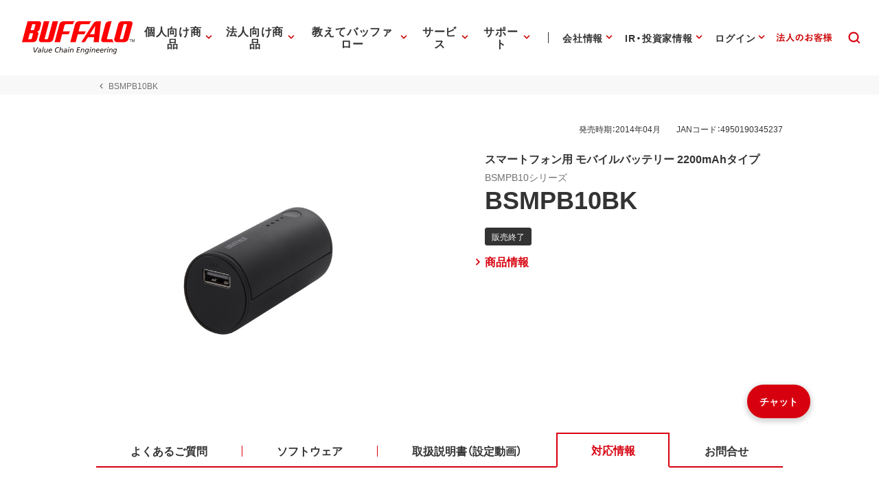

--- FILE ---
content_type: image/svg+xml
request_url: https://www.buffalo.jp/common/img/header/svg/icon_company_history.svg
body_size: 863
content:
<?xml version="1.0" encoding="UTF-8"?>
<svg id="_レイヤー_2" data-name="レイヤー 2" xmlns="http://www.w3.org/2000/svg" viewBox="0 0 56 56">
  <defs>
    <style>
      .cls-1 {
        fill: none;
      }

      .cls-2 {
        fill: #333;
      }
    </style>
  </defs>
  <g id="main_アウトライン">
    <g>
      <rect class="cls-1" width="56" height="56"/>
      <g>
        <path class="cls-2" d="M46.179,27.31l-2.841-2.84c-.391-.391-1.023-.391-1.414,0s-.391,1.023,0,1.414l1.071,1.07h-3.716c-.167-.266-.4-.482-.675-.636.033-.099.062-.2.062-.31v-3.394h4.169c.553,0,1-.447,1-1v-8.421c0-.553-.447-1-1-1h-10.92c-.553,0-1,.447-1,1v8.421c0,.553.447,1,1,1h4.751v3.394c0,.118.03.227.067.332-.257.153-.474.361-.634.613h-5.201c-.345-.402-.851-.662-1.423-.662s-1.077.26-1.423.662h-6.003c-.179-.284-.432-.512-.732-.667.027-.09.056-.18.056-.279v-3.394h4.296c.553,0,1-.447,1-1v-8.421c0-.553-.447-1-1-1h-10.921c-.553,0-1,.447-1,1v8.421c0,.553.447,1,1,1h4.625v3.394c0,.129.029.25.073.363-.233.149-.429.348-.576.582h-3.768c-.408-1.096-1.457-1.883-2.693-1.883-1.59,0-2.883,1.293-2.883,2.883s1.293,2.882,2.883,2.882c1.236,0,2.284-.786,2.692-1.882h3.768c.333.529.918.882,1.589.882s1.256-.354,1.589-.882h5.717c.161.353.429.643.762.838-.024.086-.053.171-.053.264v2.724h-4.437c-.553,0-1,.447-1,1v8.42c0,.553.447,1,1,1h10.92c.553,0,1-.447,1-1v-8.42c0-.553-.447-1-1-1h-4.483v-2.724c0-.094-.029-.178-.053-.264.333-.195.601-.485.762-.838h4.915c.333.529.918.882,1.589.882s1.256-.354,1.589-.882h3.842l-1.196,1.195c-.391.391-.391,1.023,0,1.414.195.195.451.293.707.293s.512-.098.707-.293l2.841-2.84c.188-.188.293-.441.293-.707s-.105-.52-.293-.707ZM32.915,14.195h8.92v6.421h-8.92v-6.421ZM15.75,14.195h8.921v6.421h-8.921v-6.421ZM33.959,41.201h-8.92v-6.42h8.92v6.42Z"/>
        <path class="cls-2" d="M23.286,14.998h-6.276c-.553,0-1,.447-1,1s.447,1,1,1h6.276c.553,0,1-.447,1-1s-.447-1-1-1Z"/>
        <path class="cls-2" d="M19.888,17.76h-2.878c-.553,0-1,.447-1,1s.447,1,1,1h2.878c.553,0,1-.447,1-1s-.447-1-1-1Z"/>
        <path class="cls-2" d="M26.298,37.583h6.276c.553,0,1-.447,1-1s-.447-1-1-1h-6.276c-.553,0-1,.447-1,1s.447,1,1,1Z"/>
        <path class="cls-2" d="M26.298,40.345h3.016c.553,0,1-.447,1-1s-.447-1-1-1h-3.016c-.553,0-1,.447-1,1s.447,1,1,1Z"/>
        <path class="cls-2" d="M40.45,14.998h-6.275c-.553,0-1,.447-1,1s.447,1,1,1h6.275c.553,0,1-.447,1-1s-.447-1-1-1Z"/>
        <path class="cls-2" d="M37.317,17.76h-3.143c-.553,0-1,.447-1,1s.447,1,1,1h3.143c.553,0,1-.447,1-1s-.447-1-1-1Z"/>
      </g>
    </g>
  </g>
</svg>

--- FILE ---
content_type: application/x-javascript; charset=utf-8
request_url: https://cookie.sync.usonar.jp/v1/cs?url=https%3A%2F%2Fwww.buffalo.jp%2Fproduct%2Fdetail%2Ftaiou%2Fbsmpb10bk.html&ref=&cb_name=usonarCallback&uuid=01871364-8088-45ca-bfe0-b904ef0f3a99&client_id=Pj5cVqx9989f4vRx&v=1.0.0&cookies=%7B%22_gcl_au%22%3A%221.1.1376286785.1769740597%22%2C%22_ga%22%3A%22GA1.1.595352911.1769740598%22%2C%22_fbp%22%3A%22fb.1.1769740602176.168620288788397751%22%7D&cb=1769740604439
body_size: 120
content:
usonarCallback({"uuid":"01871364-8088-45ca-bfe0-b904ef0f3a99"})
